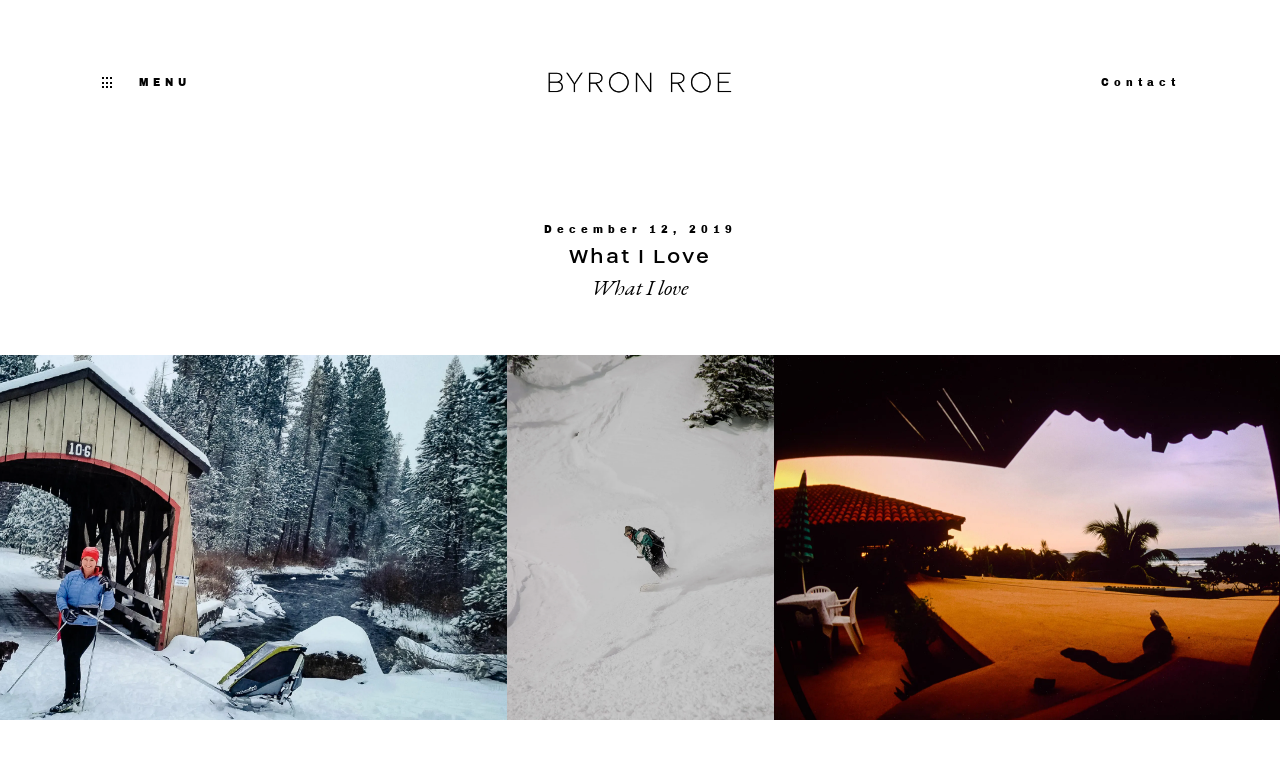

--- FILE ---
content_type: text/javascript
request_url: https://studio-br.com/wp-content/themes/cannes/theme-files/public/js/scripts.min.js?ver=0.8
body_size: 13297
content:
(function(f){function i(v){if(typeof Symbol==="function"&&typeof Symbol.iterator==="symbol"){b=function b(w){return typeof w}}else{b=function b(w){return w&&typeof Symbol==="function"&&w.constructor===Symbol&&w!==Symbol.prototype?"symbol":typeof w}}return b(v)}function p(v,b){v=v.toString();return v.length<b?p("0"+v,b):v}jQuery.fn.extend({changeText:function a(b){return this.each(function(){var v=f(this);if(v.text()!==b){v.animate({opacity:0},200);setTimeout(function(){v.text(b);v.animate({opacity:1},200)},200)}})},changeTextUI:function j(w,v,b){if(typeof v==="undefined"){var v="fade"}if(typeof b==="undefined"){var b=400}return this.each(function(){var y=f(this);var x={fade:{name:"fade",show_attr:{},hide_attr:{}},counter:{name:"slide",show_attr:{direction:"down"},hide_attr:{direction:"up"}},slide_left:{name:"drop",show_attr:{direction:"left"},hide_attr:{direction:"right"}},drop_up:{name:"drop",show_attr:{direction:"up"},hide_attr:{direction:"down"}}};if(y.text()!==w){y.hide(x[v].name,x[v].show_attr,b/2);setTimeout(function(){y.text(w);y.show(x[v].name,x[v].hide_attr,b/2)},b/2)}})},changeCSS:function t(v,b){return this.each(function(){var w=f(this);if(w.css(v)!==b){w.animate({opacity:0},200);setTimeout(function(){w.css(v,b);w.animate({opacity:1},200)},200)}})}});function o(w){if(w&&w.length==7&&w[0]=="#"){var B=w;var B=B.substring(1);var x=parseInt(B,16);var z=x>>16&255;var y=x>>8&255;var v=x>>0&255;var A=0.2126*z+0.7152*y+0.0722*v;return A>40}else{console.log("Color Brightness: Invalid Color String");return 0}}function g(v,w){if(!HEX_REGEX.test(v)){throw Error("hex2rgba: first argument has invalid hexadecimal characters")}if(v[0]==="#"){v=v.slice(1)}if(v.length===HEX_SHORTHAND_LENGTH){v=v.split("");v.splice(2,0,v[2]);v.splice(1,0,v[1]);v.splice(0,0,v[0]);v=v.join("")}if(v.length!==HEX_LENGTH){throw Error("hex2rgba: first argument has invalid hexadecimal length")}var b=[parseInt(v.slice(0,2),BASE),parseInt(v.slice(2,4),BASE),parseInt(v.slice(4,6),BASE)];w=typeof w==="number"?w:parseFloat(w);if(w>=0&&w<=1){b.push(w)}else{b.push(1)}return"rgba("+b.join(",")+")"}function c(b){if(/^#[0-9A-F]{6}$/i.test(b)){return b}if(typeof b!=="undefined"){var v=function v(w){return("0"+parseInt(w).toString(16)).slice(-2)};b=b.match(/^rgb\((\d+),\s*(\d+),\s*(\d+)\)$/);return"#"+v(b[1])+v(b[2])+v(b[3])}}f(function(){f(document).foundation();f("[data-onready]").each(function(){window[f(this).attr("data-onready")](this)});f(window).on("startViewportChecker",function(){f([".layout-sections--scroll-normal .flo-block",".flo_page > .flo-block:not(:first-of-type):not(.disable-appear)",".flo-footer",".to-appear",".to-appear--custom",".flo-post.with-appear > *",".widget"].join(",")).viewportChecker({classToAdd:"visible",repeat:true,offset:40,invertBottomOffset:false})}).trigger("startViewportChecker");f("input, textarea").on("verifyValue",function(){if(f(this).val()==""){f(this).addClass("empty")}else{f(this).removeClass("empty")}});f("input, textarea").trigger("verifyValue");f("input, textarea").on("keyup change",function(){f(this).trigger("verifyValue")});(function(){var D,b,w="flo_small_screen",z="flo_tablet_screen",v=l(w),y=l(z),C=function C(E){k(w,E,1)},A=function A(E){k(z,E,1)},D=document.documentElement.clientWidth<=760;b=document.documentElement.clientWidth>=761&&document.documentElement.clientWidth<=1024;if(D){if(v===""||v=="0"){C(1);A(0)}}else{if(b){if(y===""||y=="0"){C(0);A(1)}}else{if(y=="1"||v=="1"){C(0);A(0)}}}if(document.cookie.indexOf("flo_device_pixel_ratio")==-1&&"devicePixelRatio" in window&&window.devicePixelRatio==2&&!D){var x=new Date();x.setTime(x.getTime()+3600000);document.cookie="flo_device_pixel_ratio="+window.devicePixelRatio+"; expires="+x.toUTCString()+"; path=/"}else{if(document.cookie.indexOf("flo_device_pixel_ratio")!=-1&&l("flo_device_pixel_ratio")!=window.devicePixelRatio){var B=new Date();B.setTime(B.getTime()-3600000);document.cookie="flo_device_pixel_ratio="+window.devicePixelRatio+"; expires="+B.toUTCString()+"; path=/"}}})()});function k(w,x,y){var b="";if(y){var v=new Date();v.setTime(v.getTime()+y*24*60*60*1000);b="; expires="+v.toGMTString()}document.cookie=w+"="+x+b+"; path=/"}function l(w){var v=w+"=";var b=document.cookie.split(";");for(var x=0;x<b.length;x++){var y=b[x];while(y.charAt(0)==" "){y=y.substring(1)}if(y.indexOf(v)===0){return y.substring(v.length,y.length)}}return""}window.widget_newsletter_signup=function(){var v=f(".widget__flo-form--newsletter");if(v.length){v.parsley();var x=unescape(v.parent().find(".embed_code").text()),w=f("<div>").html(x);if(typeof w.find("form").attr("action")!=="undefined"){var b=w.find("form").attr("action").replace(/\\"/g,"");v.attr("action",b)}else{console.log("The mailchimp code is incorect");v.find(".widget__flo-form--newsletter__form-submit").css("pointer-events","none")}}};window.image_lazyload=function(A){var v=arguments.length>1&&arguments[1]!==undefined?arguments[1]:null;var w;if("IntersectionObserver" in window){w=document.querySelectorAll(A);var z=function z(B,C){B.forEach(function(D){if(D.intersectionRatio>0){var E=D.target;E.classList.add("loaded");E.src=E.dataset.src;E.removeAttribute("data-src");if(E.dataset.srcset){E.srcset=E.dataset.srcset;E.removeAttribute("data-srcset")}y.unobserve(E);if(v){v(E)}}})};var y=new IntersectionObserver(z);w.forEach(function(B){y.observe(B)})}else{var b=function b(){if(x){clearTimeout(x)}x=setTimeout(function(){var B=window.pageYOffset;w.forEach(function(C){if(C.offsetTop<window.innerHeight+B){C.src=C.dataset.src;C.removeAttribute("data-src");if(C.dataset.srcset){C.srcset=C.dataset.srcset;C.removeAttribute("data-srcset")}C.classList.add("loaded");if(v){v(C)}}});if(w.length==0){document.removeEventListener("scroll",b);window.removeEventListener("resize",b);window.removeEventListener("orientationChange",b)}},20)};var x;w=document.querySelectorAll(A);document.addEventListener("scroll",b);window.addEventListener("resize",b);window.addEventListener("orientationChange",b)}};f(function(){f([".comments-block__top-bar-hide-button",".comments-block__top-bar-show-button",".comments-block__top-bar-toggle-button"].join(", ")).click(function(){f(".comments-block").toggleClass("comments-block--expanded").toggleClass("comments-block--collapsed");f(".comments-block__posts").slideToggle()})});if(f(".flo-block--merged-with-header").length){f("body header").first().remove()}f(function(){f(".page").on("submit",".flo-form__built-in",function(w){w.preventDefault();var v=f(this),b=".contact-response";jQuery(".flo-name").removeClass("invalid");jQuery(".flo-email").removeClass("invalid");jQuery(b).html("");jQuery.ajax({url:ajaxurl,data:"&action=floSendContact&"+jQuery(v).serialize(),type:"POST",dataType:"json",success:function x(y){if(y.contact_name){jQuery(".flo-name").addClass("invalid");jQuery(b).append(y.contact_name)}if(y.contact_email){jQuery(".flo-email").addClass("invalid");jQuery(b).append(y.contact_email)}if(y.error_message){jQuery(b).append(y.error_message)}if(y.message){jQuery(".flo-modal").fadeIn("slow");jQuery(v).find('input[type="text"], textarea').val("");setTimeout(function(){jQuery(".flo-modal").fadeOut("slow")},3000)}}})});f(".page").on("submit",".flo-form__built-in-v2",function(v){v.preventDefault();var b=f(this);f("html, body").animate({scrollTop:b.offset().top},600);jQuery.ajax({url:ajaxurl,data:"&action=floSendContact&"+jQuery(b).serialize(),type:"POST",dataType:"json",success:function w(x){if(x.contact_name){jQuery(".flo-name").parent().addClass("invalid")}if(x.contact_email){jQuery(".flo-email").parent().addClass("invalid")}if(x.message){jQuery(".flo-modal").fadeIn("slow");jQuery(b).find('input[type="text"], textarea').val("");setTimeout(function(){jQuery(".flo-modal").fadeOut("slow")},3000)}}})});jQuery(".flo-name, .flo-email").on("keyup",function(){f(this).parent().removeClass("invalid")})});function e(v,w){var b=JSON.parse(v.parents("[data-popup]").attr("data-popup")).selector;b="."+b+w;return b}window.flo_listing_video_static_boxed=function(z){if(f(window).width()>767){var x=f(z);var v="listing-video-embed";var y="."+v;var A=x.find(y+"__video-holder");var B=x.attr("data-video-component");var w=x.find(".flo-video-button");w.parents(y+"__main-container").on("click",function(D){D.preventDefault();D.stopPropagation();var C=e(x,"__featured-image");if(!A.hasClass("video-active")){A.html(B);var b=A.find("> *");b.attr("src",b.attr("data-src"));f(this).parents(C).addClass("hide-img-for-vid")}else{A.html("");f(this).parents(C).removeClass("hide-img-for-vid")}A.toggleClass("video-active");f(".video-active").not(f(this).find(".video-active")).each(function(){f(this).removeClass("video-active");f(this).html("");f(this).parents(C).removeClass("hide-img-for-vid")})})}};window.flo_listing_video_static_popup=function(z){if(f(window).width()>767){var x=f(z);var v="listing-video-embed";var y="."+v;var w=x.find(".flo-video-button");f.fancybox.defaults.fbSelect=JSON.parse(x.parents("[data-popup]").attr("data-popup"));w.parents(y+"__main-container").on("click",function(b){b.preventDefault();b.stopPropagation()})}};if(f(window).width()>767){f("[data-static-popup]").fancybox({loop:true,baseClass:function n(){var b=f.fancybox.defaults.fbSelect;var v="flo-listing-popup__main-container "+b.layout;return v},baseTpl:'<div class="fancybox-container" role="dialog" tabindex="-1"><div class="fancybox-bg"></div><div class="fancybox-inner"><div class="fancybox-navigation"><button data-fancybox-prev title="{{PREV}}" class="fancybox-arrow fancybox-arrow--left" /><button data-fancybox-next title="{{NEXT}}" class="fancybox-arrow fancybox-arrow--right" /></div><div class="fancybox-stage"><div class="fancybox-caption-wrap"><div class="fancybox-caption"></div></div></div></div></div>',afterShow:function s(J,F){var K=this.$content.find("video");var z=this.$content.find("iframe");if(K.length){if(K.attr("data-src")&&K.attr("data-src").length>0){K.attr("src",K.attr("data-src"))}K[0].play()}else{if(z.length){if(z.attr("data-src")&&z.attr("data-src").length>0){z.attr("src",z.attr("data-src"))}z=z[0];if(z.src.indexOf("?")==-1&&z.src.indexOf("autoplay")==-1){z.src+="?autoplay=1"}else{if(z.src.indexOf("?")>-1&&z.src.indexOf("autoplay")==-1){z.src+="&autoplay=1"}}}}var C,A;var x=F.index;if(x==J.group.length-1){C=0;A=x-1}else{if(x==0){C=x+1;A=J.group.length-1}else{C=x+1;A=x-1}}var N=J.group[A].opts.nav_img;var E=J.group[C].opts.nav_img;var G=JSON.parse(f(F.$placeholder[0]).parents("[data-popup]").attr("data-popup"));if(G.layout=="flo-listing-popup--layout-type-a"){var b=G.prev_label;var w=G.next_label;var D='<div class="fb-title-holder fb-nav-post-meta prev-nav"><h3 class="fb-post-title">'+b+"</h3></div>";var v='<div class="fb-title-holder fb-nav-post-meta next-nav"><h3 class="fb-post-title">'+w+"</h3></div>"}else{if(G.layout=="flo-listing-popup--layout-type-b"){var b=J.group[A].opts.post_title;var w=J.group[C].opts.post_title;var B=J.group[A].opts.nav_two_cats;var L=J.group[C].opts.nav_two_cats;var D='<div class="fb-title-holder fb-nav-post-meta prev-nav"><h3 class="fb-post-title">'+b+'</h3><span class="fb-post-cats">'+B+"</span></div>";var v='<div class="fb-title-holder fb-nav-post-meta next-nav"><h3 class="fb-post-title">'+w+'</h3><span class="fb-post-cats">'+L+"</span></div>"}}f(".fancybox-arrow--left").html(D);f(".fancybox-arrow--right").html(v);f(".fancybox-arrow--left").append('<div class="flo-listing-popup__nav-image" style="background-image: url('+N+');" /></div>');f(".fancybox-arrow--right").append('<div class="flo-listing-popup__nav-image" style="background-image: url('+E+');" /></div>');var I=f(J.group[A].src);I=I.attr("id");var M=f(J.group[C].src);M=M.attr("id");var H=f("#"+M).find("iframe");var y=f("#"+I).find("iframe");if(y.length){y.attr("src","")}if(H.length){H.attr("src","")}},beforeClose:function d(){var v=this.$content.find("video");var b=this.$content.find("iframe");if(b.length){b.attr("src","")}else{if(v.length){v.attr("src","")}}}});f(".listing-video-embed__hover-box").hover(function(){var b="";var v=e(f(this),"__featured-image");if(f(this).attr("data-hover").length>0){if(!f(this).hasClass("hover-event-active")){b=f(this).attr("data-hover")}f(this).parents(v).toggleClass("hide-img-for-vid");f(this).html(b).toggleClass("hover-event-active")}});f(".listing-video-embed__hover-box").on("click",function(b){if(f(this).siblings(".fancybox").length){b.preventDefault();f(this).siblings(".fancybox").trigger("click")}});f(".listing-video-embed__autoplay-box").not(".listing-video-embed__disable-lightbox").on("click",function(b){if(f(this).siblings(".fancybox").length){b.preventDefault();f(this).siblings(".fancybox").trigger("click")}});f(document).ready(function(){var v=f(".flo-vid-not-loaded").first();if(v.length){var b=e(v,"__featured-image");v.attr("src",v.attr("data-src"));v.parents(b).addClass("hide-img-for-vid");if(v[0].tagName=="VIDEO"){v.trigger("load")}}});f(".flo-vid-not-loaded").on("load",function(){var b=f(this);var x=e(f(this),"__featured-image");var v=e(f(this),"__item");var w=b.parents(v).next(v).find(".flo-vid-not-loaded");b.removeClass("not-loaded");if(w.length){setTimeout(function(){w.attr("src",w.attr("data-src"));w.parents(x).addClass("hide-img-for-vid");if(w[0].tagName==="VIDEO"){w.trigger("load")}},250)}})}window.flo_share_rollover=function(v){var b=f(v);var w=".flo-share-rollover";b.find(w+"__trigger").click(function(){b.toggleClass("visible")})};f(function(){f(".flo-video-embed").each(function(){var A=f(this);var w="flo-video-embed--loaded";var B=A.find(".flo-video-embed__screen");var x=B.attr("data-flo-video-embed-embed-code");var b=A.find(".flo-video-embed__video-button");var y=A.parent();var z=function z(){if(A.hasClass("flo-video-embed__enable-js")){y.animate({opacity:"0"},500,function(){y.addClass("hide-img-for-vid");if(y.find(".flo-block-item-title-2__image-overlay").length){y.find(".flo-block-item-title-2__image-overlay").hide()}B.html(x);A.addClass(w);if(x.indexOf("vimeo")>0){var F=B.find("iframe");var E=new Vimeo.Player(F);E.ready().then(function(){E.play()})}setTimeout(function(){if(B.find("video").length){B.find("video")[0].play()}});y.animate({opacity:"1"},500)})}else{B.html(x);A.addClass(w);if(x.indexOf("vimeo")>0){var D=B.find("iframe");var C=new Vimeo.Player(D);C.ready().then(function(){C.play()})}}};var v=function v(){if(A.hasClass("flo-video-embed__enable-js")){y.animate({opacity:"0"},500,function(){y.removeClass("hide-img-for-vid");if(y.find(".flo-block-item-title-2__image-overlay").length){y.find(".flo-block-item-title-2__image-overlay").show()}B.html("");A.removeClass(w)});y.animate({opacity:"1"},500)}else{A.removeClass(w);B.html("")}};b.on("click",function(C){C.preventDefault();switch(A.hasClass(w)){case false:z();break;case true:v();break}});f(window).on("load",function(){if(A.hasClass("flo-video-embed__enable-js")){if(A.hasClass("flo-video-embed__enable-autoplay")&&f(window).width()>767){z()}else{if(y.css("background-image")=="none"){if(x.indexOf("?autoplay=1")>0){x=x.replace("?autoplay=1","")}else{if(x.indexOf("&autoplay=1")>0){x=x.replace("&autoplay=1","")}}B.html(x);A.addClass(w);b.remove()}}}});A.on("floVideoEmbedStop",function(){v()})})});window.flo_block_about_block_1=function(z){var w=f(z);var v="flo-block-about-block-1";var y="."+v;var x=w.parents(".flo-block");var A=w.find(y);w.find(y+"__video-button").click(function(){w.find(".flo-video-embed__video-button").click()})};window.flo_block_category_switcher_2=function(y){var w=f(y);var v="flo-block-category-switcher-2";var x="."+v;var z=w.find(x+"__image-wrap");w.find(x+"__scroll-down-arrow").click(function(){f("html, body").animate({scrollTop:z.outerHeight(true)},600)})};window.flo_block_comments=function(y){var w=f(y);var v="flo-block-comments";var x="."+v;w.find(x+"__comments-area-trigger").on("click",function(){w.find(x+"__comments-area-wrap").slideToggle("slow");f(this).toggleClass(v+"__comments-area-trigger--close")})};window.flo_block_faq_1=function(y){var w=f(y);var v="flo-block-faq-1";var x="."+v;w.find(x+"__question-wrap").click(function(){f(this).siblings(x+"__answer-wrap").slideToggle(400);f(this).parent().toggleClass(v+"__single-qa--expanded")})};window.flo_block_faq_2=function(y){var w=f(y);var v="flo-block-faq-2";var x="."+v;w.find(x+"__question-wrap").click(function(){f(this).siblings(x+"__answer-wrap").slideToggle(400);f(this).parent().toggleClass(v+"__single-qa--expanded")})};window.flo_block_faq_3=function(y){var w=f(y);var v="flo-block-faq-3";var x="."+v;w.find(x+"__question-wrap").click(function(){f(this).siblings(x+"__answer-wrap").slideToggle(400);f(this).parent().toggleClass(v+"__single-qa--expanded")})};window.flo_block_featured_videos_slider=function(z){var w=f(z);var v="flo-block-featured-videos-slider";var y="."+v;var A=w.find(y+"__videos-slider");var B=w.find(y+"__arrow--prev");var x=w.find(y+"__arrow--next");A.on("init afterChange",function(C,b,E,D){if(f(window).width()>768){setTimeout(function(){A.slick("setOption","","",true)},100)}}).slick({arrows:false,adaptiveHeight:true,variableWidth:true,centerMode:true,infinite:true,responsive:[{breakpoint:767,settings:{slidesToShow:1,slidesToScroll:1,dots:false,variableWidth:true}}]});B.click(function(){A.slick("slickPrev")});x.click(function(){A.slick("slickNext")})};window.flo_block_gallery_view_1=function(A){var w=f(A);var v="flo-block-gallery-view-1";var z="."+v;var y=w.parents(".flo-block");var B=w.find(z);var C=w.find(z+"__images").attr("data-center")=="true"?true:false;var x=w.find(z+"__current-navigation-number");w.find(z+"__images").on("init afterChange",function(D,b){x.removeClass(v+"__current-navigation-number--run-animation");setTimeout(function(){x.addClass(v+"__current-navigation-number--run-animation").text("0"+parseInt(b.currentSlide+1))},100)}).on("init",function(){var b=f(this);w.find(z+"__counter-count").html(p(b.find(".slick-slide:not(.slick-cloned)").length,2))}).on("init afterChange",function(){var b=f(this);w.find(z+"__counter-index").changeTextUI(p(parseInt(b.find(".slick-current").attr("data-slick-index"))+1,2),"counter")}).on("beforeChange",function(H,E,I,G){var F=w.find(".slick-slide:not(.slick-cloned)").length;var b=G+1;var D=b*100/F+"%";w.find(z+"__progress-bar-indicator").css("left",D)}).slick({variableWidth:true,arrows:false,centerMode:C,focusOnSelect:true,responsive:[{breakpoint:"767",settings:{variableWidth:true,centerMode:C}}]});w.find(z+"__arrow--prev").on("click",function(){w.find(z+"__images").slick("slickPrev")});w.find(z+"__arrow--next").on("click",function(){w.find(z+"__images").slick("slickNext")});w.find(z+"__images").on("beforeChange click",function(){B.addClass(v+"--is-focused")});f(window).on("scroll",function(){B.removeClass(v+"--is-focused")})};window.flo_block_gallery_view_2=function(y){var w=f(y);var v="flo-block-gallery-view-2";var x="."+v;var z=w.find(x);function A(){z.masonry({columnWidth:".grid-sizer",percentPosition:true})}f(window).on("resize",function(){return A()});var B=function B(b){b.find("img").attr("src",b.find("img").attr("data-src"));element.find("img").attr("srcset",b.find("img").attr("data-srcset"));b.find("img").removeAttr("data-src");b.find("img").removeAttr("data-srcset");b.removeClass("lazy")};window.image_lazyload(x+"__image-thumb");w.find(x+"__image-thumb").on("load",function(b){return A()});w.find(x+"__image").fancybox({loop:true})};window.image_links_3=function(y){var w=f(y);var v="flo-block-image-links-3";var x="."+v;var A=w.find(x);var z=w.find(x+"__links-wrap");if(f(window).width()>767){var B=function B(){z.masonry({columnWidth:x+"__image-link",percentPosition:true})};z.imagesLoaded(function(){B()});f(window).resize(function(){B()})}};window.flo_block_intro_block=function(y){var w=f(y);var v="flo-block-intro-block";var x="."+v;var z=w.find(x+"__image-area");var A=w.find(x);w.find(x+"__scroll-down").click(function(){f("html, body").animate({scrollTop:A.offset().top+A.outerHeight(true)},600)})};window.flo_block_item_title_5=function(A){var y=f(A);var v="flo-block-item-title-5";var z="."+v;var C=y.find(z+"--related-sidebar");var B=A.parentNode;var w=f(B);if(C.length&&f(window).innerWidth()>767){var x=w.find(".flo-block:not(.flo-block--header)");x.css({opacity:"0",transition:".4s linear opacity"});f('<div class="post-with-sidebar-wrap"></div>').insertAfter(w.find(".flo-block--header"));f(".post-with-sidebar-wrap").append('<div class="post-with-sidebar-wrap__blocks"></div>').append(C);w.addClass("item-title-with-sidebar");f(".post-with-sidebar-wrap__blocks").append(x);setTimeout(function(){x.css("opacity","1");x.css("transition","")})}};window.flo_block_item_vendors_2=function(y){var w=f(y);var v="flo-block-item-vendors-2";var x="."+v;w.find(x+"__share").click(function(){w.find(x+"__share").addClass(v+"__share--active")});if(f(window).width()>767){w.find(x+"__share").stick_in_parent({offset_top:30})}};window.flo_block_listing_2=function(y){var w=f(y);var v="flo-block-listing-2";var x="."+v;if(f(window).width()>767){f(x+"__item").each(function(){var b=f(this);b.find(x+"__meta").on("click",function(){if(b.has(f("[data-static-popup]"))){var z=f(this).siblings(x+"__item-link")[0];z.click()}})})}};window.flo_block_listing_3=function(z){var w=f(z);var v="flo-block-listing-3";var y="."+v;var x=w.parents(".flo-block");var A=w.find(y);if(f(window).width()>767){f(y+"__item").each(function(){var b=f(this);b.find(y+"__text-area").on("click",function(){if(b.has(f("[data-static-popup]"))){var B=f(this).siblings(y+"__item-link")[0];B.click()}})})}};window.flo_block_listing_4=function(y){var w=f(y);var v="flo-block-listing-4";var x="."+v;var z=w.find(x+"__sidebar--main-wrap");f(window).on("load",function(){if(window.innerWidth>767){var A=f("body").find(".flo-header").innerHeight();var b=f(document).innerHeight()-w.innerHeight()-w.offset().top+A;if(w.find(x).innerHeight()>z.innerHeight()){z.sticky({bottomSpacing:b}).on("sticky-start",function(){f(this).css("padding-top",A+50)}).on("sticky-end",function(){f(this).css("padding-top","")})}}})};window.flo_block_listing_6=function(z){var x=f(z);var v="flo-block-listing-6";var y="."+v;var w=x.find(y+"__featured-image").find(".flo-video-button");var A=x.find(y+"__sidebar--main-wrap");f(window).on("load",function(){if(window.innerWidth>767){var B=f("body").find(".flo-header").innerHeight();if(x.innerHeight()>f(window).innerHeight()){var b=f(document).innerHeight()-x.innerHeight()-x.offset().top+40;A.sticky({bottomSpacing:b}).on("sticky-start",function(){f(this).css("padding-top",B+50)}).on("sticky-end",function(){f(this).css("padding-top","")})}else{x.find(y).addClass(v+"__sidebar-short");A.css("padding-top",B)}A.css("opacity","1");if(f(w).length){f(w).each(function(){var D=f(this);var C=D.parents(y+"__item");C.addClass(v+"__has-video");C.find(y+"__text-area").on("click",function(){if(C.has(f("[data-static-popup]"))){var E=C.find(y+"__item-link")[0];E.click()}})})}}})};window.flo_block_listing_7=function(y){var w=f(y);var v="flo-block-listing-7";var x="."+v;var z=w.find(x+"__items-wrap").attr("data-loop")=="true";w.find(x+"__items-wrap").slick({slidesToShow:1,variableWidth:true,centerMode:true,arrows:true,focusOnSelect:true,infinite:z,nextArrow:w.find(x+"__arrow--next"),prevArrow:w.find(x+"__arrow--prev")})};window.flo_block_listing_pagination_3=function(x){var D=f(x);var B="flo-block-listing-pagination-3";var A="."+B;var v=D.find(A+"__button");var w,z,y,C;if((typeof ajax_listing_selector==="undefined"?"undefined":i(ajax_listing_selector))&&ajax_listing_selector.length){w="."+ajax_listing_selector;z=f(w);C=z.find(w+"__grid-sizer")}if(z.hasClass("flo-block-listing-7")){f(D).remove()}v.on("click",function(){v.text(v.data("loading-text"));var b=f(window).scrollTop();var E=f(this).attr("data-next-href");fetch(E).then(function(F){F.text().then(function(J){var L=f(J);var H=L.find(w);var I=L.find(A+"__button").attr("data-next-href");var K;K=f(H.find(w+"__item"));K.css("opacity",0);function G(){if(C.length&&f(window).width()>767){var M=z.height();z.css("min-height",M);z.masonry("destroy");z.masonry();z.css("min-height","")}z.find(K).animate({opacity:1},350)}z.append(K);z.imagesLoaded(function(){f(window).trigger("resize");G()});if(I){v.attr("data-next-href",I);setTimeout(function(){v.text(v.data("default-text"))},50)}else{v.parents(".flo-block").fadeOut()}})})})};window.newsletter_block_signup=function(){var v=f(".flo-form--newsletter");if(v.length){v.parsley();var x=unescape(v.parent().find(".embed_code").text()),w=f("<div>").html(x);if(typeof w.find("form").attr("action")!=="undefined"){var b=w.find("form").attr("action").replace(/\\"/g,"");v.attr("action",b)}else{console.log("The mailchimp code is incorect")}}};window.flo_block_pricing_packages_2=function(A){var x=f(A);var v="flo-block-pricing-packages-2";var z="."+v;var B=x.find(z+"__pricing-packages-slider");var w=x.find(z+"__navigation-dots");var C=x.find(z+"__arrow--prev");var y=x.find(z+"__arrow--next");B.slick({arrows:false,slidesToShow:1,slidesToScroll:1,variableWidth:false,fade:true,centerMode:true,asNavFor:w,infinite:true,responsive:[{breakpoint:767,settings:{slidesToShow:1,slidesToScroll:1,infinite:true,dots:false,variableWidth:false}}]});w.slick({arrows:false,infinite:false,slidesToShow:999,adaptiveHeight:false,asNavFor:B,focusOnSelect:true});C.click(function(){B.slick("slickPrev")});y.click(function(){B.slick("slickNext")})};window.flo_block_slider_block=function(A){var x=f(A);var v="flo-block-slider-block";var z="."+v;var B=x.find(z+"__slider");var w=x.find(z+"__slide-dots");var y=x.find(z+"__current-navigation-number");B.on("init afterChange",function(C,b){y.removeClass(v+"__current-navigation-number--run-animation");setTimeout(function(){y.addClass(v+"__current-navigation-number--run-animation").text("0"+parseInt(b.currentSlide+1))},100)});B.slick({arrows:false,slidesToShow:1,slidesToScroll:1,variableWidth:false,fade:true,centerMode:true,asNavFor:w,infinite:true,responsive:[{breakpoint:767,settings:{slidesToShow:1,slidesToScroll:1,infinite:true,dots:false,variableWidth:false}}]});w.slick({arrows:false,infinite:false,slidesToShow:999,adaptiveHeight:false,asNavFor:B,focusOnSelect:true})};window.flo_block_slideshow_1=function(w){var D=f(w);var A="flo-block-slideshow-1";var y="."+A;var x=D.find(y);var v;var B=D.find(y+"__slide--video_slide");if(!(f(y+"__slide").length>1)){v=1}else{v=2}D.find(y+"__slides").on("init",function(){var F=f(this);var E=D;var b=E.find(".flo-generic-slides").attr("data-elements-color");var G=o(b);E.find(y).css("color",b);if(G){E.find(y+"__logo").addClass(A+"__logo--light");E.find(".flo-header__logo").addClass("flo-header__logo--light");setTimeout(function(){E.find(".is-main .flo-header-mobile__logo").addClass("flo-header-mobile__logo--light")})}else{E.find(y+"__logo").removeClass(A+"__logo--light");E.find(".flo-header__logo").removeClass("flo-header__logo--light");setTimeout(function(){E.find(".is-main .flo-header-mobile__logo").removeClass("flo-header-mobile__logo--light")})}}).slick({infinite:true,pauseOnFocus:false,arrows:true,nextArrow:D.find(y+"__arrow--next"),prevArrow:D.find(y+"__arrow--prev"),slidesToShow:v,slidesToScroll:1,responsive:[{breakpoint:"769",settings:{centerMode:false,slidesToShow:1,slidesToScroll:1}}]});D.find("[data-slide-fancybox]").fancybox({baseClass:A+"__popup",afterShow:function C(b){if(D.find(y+"__slides").attr("data-autoplay")=="true"){D.find(y+"__slides").slick("slickPause")}},afterClose:function z(){if(D.find(y+"__slides").attr("data-autoplay")=="true"){D.find(y+"__slides").slick("slickNext");D.find(y+"__slides").slick("slickPlay")}}});B.hover(function(){if(f(this).find(y+"__slide-background-video").length){var E=f(this).find(y+"__slide-img");var b=f(this).find(y+"__slide-background-video").find("video");E.animate({opacity:"0"},300);b[0].play()}},function(){if(f(this).find(y+"__slide-background-video").length){var E=f(this).find(y+"__slide-img");var b=f(this).find(y+"__slide-background-video").find("video");E.animate({opacity:"1"},300);b[0].pause()}})};window.flo_block_slideshow_2=function(w){var H=f(w);var C="flo-block-slideshow-2";var A="."+C;var x=H.find(A);var F=H.find(A+"__navigation-dots");var v=H.find(A+"__slides");var z=H.find(A).attr("data-nav-type");var E=H.find(A+"__next-item");var y=H.find(A+"__next-item-title");var G={arrows:false,pauseOnFocus:false,slidesToShow:1};if(z=="lines"&&F.length){G.asNavFor=F}v.on("init beforeChange",function(Q,O,N,L){var V,K;if(Q.type=="init"){V=f(this).find(".slick-current");if(O.$slides.length==1){K=f(O.$slides[0]).attr("data-title")}else{K=f(O.$slides[1]).attr("data-title")}}else{V=f(this).find(".slick-slide[data-slick-index="+L+"]");if(L==O.$slides.length-1){K=f(O.$slides[0]).attr("data-title")}else{K=f(O.$slides[L+1]).attr("data-title")}}var U=V.attr("data-title");var S=V.attr("data-subtitle");var M=V.attr("data-button-label");var J=V.attr("data-url");var T=H.find(A+"__title");var I=H.find(A+"__subtitle");var P=H.find(A+"__link");var R=H.find(A+"__video-button");var b=V.attr("data-video-url");b=b?b:"";if(b.length){H.find(A+"__bottom-area").addClass(C+"__has-embed")}else{H.find(A+"__bottom-area").removeClass(C+"__has-embed")}if(K.trim()!==""){y.fadeIn().changeText(K,"slide_left",800)}else{y.fadeOut()}if(U.trim()!==""){T.fadeIn().changeText(U,"slide_left",800)}else{T.fadeOut()}if(S.trim()!==""){I.fadeIn().changeText(S,"slide_left",800)}else{I.fadeOut()}if(J.trim()!==""){P.removeClass("hidden").changeText(M,"slide_left",800)}else{P.addClass("hidden")}if(b.trim()!==""){if(b.indexOf("youtube")>-1){b=b.replace("watch?v=","embed/")+"?autoplay=1"}else{if(b.indexOf("vimeo")>-1){b=b.replace("vimeo.com/","player.vimeo.com/video/")+"?autoplay=1&transparent=1"}}R.fadeIn().attr("href",b)}else{R.css("display","none")}H.find(A+"__link").attr("href",J)}).trigger("floInit",G);if(z=="lines"&&F.length){F.slick({arrows:false,infinite:false,vertical:true,slidesToShow:999,adaptiveHeight:false,asNavFor:v,focusOnSelect:true})}E.click(function(){v.slick("slickNext")});H.find("[data-fancybox]").fancybox({baseClass:C+"__popup",type:"iframe",afterShow:function D(b){if(H.find(A+"__slides").attr("data-autoplay")=="true"){H.find(A+"__slides").slick("slickPause")}},afterClose:function B(){if(H.find(A+"__slides").attr("data-autoplay")=="true"){H.find(A+"__slides").slick("slickNext");H.find(A+"__slides").slick("slickPlay")}}})};window.flo_block_slideshow_3=function(v){var G=f(v);var C="flo-block-slideshow-3";var z="."+C;var w=G.find(z);var E=G;var x;var y=G.find(z+"__nav-wrap");var F=v.querySelectorAll("svg path");if(F.length){var B=F[0].getTotalLength();F.forEach(function(b){return f(b).css({"stroke-dasharray":B,"stroke-dashoffset":B})})}G.find(z+"__slides").on("init afterChange",function(){var J=f(this);var L=J.find(".slick-current");var H=L.attr("data-elements-color");var b=L.attr("data-border-color");var K=o(H);E.find(z).css({color:H,"border-color":b});if(K){E.find(z+"__logo").addClass(C+"__logo--light");E.find(".flo-header__logo").addClass("flo-header__logo--light");setTimeout(function(){E.find(".is-main .flo-header-mobile__logo").addClass("flo-header-mobile__logo--light")})}else{E.find(z+"__logo").removeClass(C+"__logo--light");E.find(".flo-header__logo").removeClass("flo-header__logo--light");setTimeout(function(){E.find(".is-main .flo-header-mobile__logo").removeClass("flo-header-mobile__logo--light")})}if(L.find(z+"__slide-background-video").length){var I=L.find(z+"__slide-background-video").find("video");I[0].play()}}).on("beforeChange",function(I,O,M,K){if(f(window).width()>767){if(M!=K){var b=O.$slides.length-1;var N;var R=v.querySelectorAll(z+"__nav-item")[K];var H=f(window).width();var Q=H-R.offsetLeft-f(R).outerWidth();if(Q<=0&&M!=b-1){N=Q-f(R).outerWidth();y.find(".slick-track").css("transform","translate3d("+N+"px, 0px, 0px)")}else{if(M!=b-1){y.find(".slick-track").css("transform","translate3d(0px, 0px, 0px)")}}}}var P=f(this);var L=P.find(".slick-current");if(L.find(z+"__slide-background-video").length){var J=L.find(z+"__slide-background-video").find("video");J[0].pause();J[0].currentTime=0}}).slick({infinite:true,pauseOnFocus:false,arrows:false,slidesToShow:1,asNavFor:y});y.slick({asNavFor:G.find(z+"__slides"),variableWidth:true,arrows:false,focusOnSelect:true,infinite:false,slidesToShow:y.find(z+"__nav-item").length,responsive:[{breakpoint:767,settings:{slidesToShow:1,centerMode:true,infinite:true}}]});G.find("[data-slide-fancybox]").fancybox({baseClass:C+"__popup",afterShow:function D(b){if(G.find(z+"__slides").attr("data-autoplay")=="true"){G.find(z+"__slides").slick("slickPause");x=b.$lastFocus[0].parentNode;f(x).addClass("video-enabled")}},afterClose:function A(){if(G.find(z+"__slides").attr("data-autoplay")=="true"){G.find(z+"__slides").slick("slickNext");f(x).removeClass("video-enabled");G.find(z+"__slides").slick("slickPlay")}}})};window.flo_block_slideshow_4=function(w){var E=f(w);var C="flo-block-slideshow-4";var A="."+C;var y=E.find(A);var v=E.find(A+"__slides");var x=E.find(A+"__navigation");var z=x.find(A+"__nav");E.find(A+"__scroll-down").click(function(){f("html, body").animate({scrollTop:v.offset().top+v.outerHeight(true)},600)});x.slick({variableWidth:true,arrows:false,asNavFor:v,focusOnSelect:true,slidesToShow:z.length,responsive:[{breakpoint:767,settings:{slidesToShow:1}}]});v.on("init beforeChange",function(L,K,J,I){var Q;if(L.type=="init"){Q=f(this).find(".slick-current")}else{Q=f(this).find(".slick-slide[data-slick-index="+I+"]")}var H=Q.attr("data-pretitle");var P=Q.attr("data-title");var N=Q.attr("data-subtitle");var b=Q.attr("data-video-url");b=b?b:"";var G=E.find(A+"__pretitle");var O=E.find(A+"__title");var F=E.find(A+"__subtitle");var M=E.find(A+"__video-button");if(b.trim()!==""){if(b.indexOf("youtube")>-1){b=b.replace("watch?v=","embed/")+"?autoplay=1"}else{if(b.indexOf("vimeo")>-1){b=b.replace("vimeo.com/","player.vimeo.com/video/")+"?autoplay=1&transparent=1"}}M.fadeIn().attr("href",b)}else{M.fadeOut()}if(H.trim()!==""){G.fadeIn().changeText(H,"slide_left",800)}else{G.fadeOut()}if(P.trim()!==""){O.fadeIn().changeText(P,"slide_left",800)}else{O.fadeOut()}if(N.trim()!==""){F.fadeIn().changeText(N,"slide_left",800)}else{F.fadeOut()}if(b.trim()!==""){M.fadeIn().attr("href",b)}else{M.fadeOut()}}).on("beforeChange",function(F,J,H,G){if(H!=G&&f(window).width()>767){var b=J.$slides.length-1;var I;var L=w.querySelectorAll(A+"__nav")[G];var M=E.find(A+"__navigation").outerWidth();var K=M-L.offsetLeft-f(L).outerWidth(true);if(K<=0&&H!=b-1){I=K-f(L).outerWidth();x.find(".slick-track").css("transform","translate3d("+I+"px, 0px, 0px)")}else{if(H!=b-1){x.find(".slick-track").css("transform","translate3d(0px, 0px, 0px)")}}}}).trigger("floInit",{asNavFor:x,pauseOnFocus:false,infinite:true});E.find("[data-fancybox]").fancybox({baseClass:C+"__popup",afterShow:function D(b){if(E.find(A+"__slides").attr("data-autoplay")=="true"){E.find(A+"__slides").slick("slickPause")}},afterClose:function B(){if(E.find(A+"__slides").attr("data-autoplay")=="true"){E.find(A+"__slides").slick("slickNext");E.find(A+"__slides").slick("slickPlay")}}})};window.flo_testimonials_1=function(A){var w=f(A);var v="flo-block-testimonials-1";var z="."+v;var B=w.find(z+"__testimonials-slider");var C=w.find(z+"__arrow--prev");var y=w.find(z+"__arrow--next");var x=w.find(z+"__testimonials-index");B.on("init afterChange",function(D,b){x.removeClass(v+"__testimonials-index--run-animation");setTimeout(function(){x.addClass(v+"__testimonials-index--run-animation").text("0"+parseInt(b.currentSlide+1))},100)});B.slick({arrows:false,slidesToShow:1,fade:true});C.click(function(){B.slick("slickPrev")});y.click(function(){B.slick("slickNext")})};window.flo_testimonials_2=function(A){var x=f(A);var v="flo-block-testimonials-2";var z="."+v;var C=f(z);var B=x.find(z+"__testimonials-slider");var w=x.find(z+"__testimonials-dots");var y=x.find(z+"__current-navigation-number");B.on("init afterChange",function(D,b){y.removeClass(v+"__current-navigation-number--run-animation");setTimeout(function(){var E=parseInt(b.currentSlide+1);if(E==10){y.addClass(v+"__current-navigation-number--run-animation").text(E)}else{y.addClass(v+"__current-navigation-number--run-animation").text("0"+E)}},100)});B.slick({arrows:false,slidesToShow:1,slidesToScroll:1,variableWidth:false,fade:true,centerMode:true,asNavFor:w,infinite:true,responsive:[{breakpoint:767,settings:{slidesToShow:1,slidesToScroll:1,infinite:true,dots:false,variableWidth:false}}]});w.slick({arrows:false,infinite:false,vertical:true,slidesToShow:999,adaptiveHeight:false,asNavFor:B,focusOnSelect:true})};window.flo_comments=function(z){var w=f(z);var v="flo-comments";var y="."+v;var x=w.parents(".flo-block");if(window.innerWidth>=767){w.find(y+"__form-wrap").stick_in_parent({offset_top:150})}};window.flo_footer_area_2_type_a=function(y){var w=f(y);var v="flo-footer-area-2-type-a";var x="."+v;w.find(x+"__back-to-top-button").click(function(){f("html, body").animate({scrollTop:0},600)})};window.flo_footer_area_2_type_b=function(y){var w=f(y);var v="flo-footer-area-2-type-b";var x="."+v;w.find(x+"__back-to-top-button").click(function(){f("html, body").animate({scrollTop:0},600)})};window.footer_a2b_signup=function(x){var w=f(x);var v=w.parent().find(".flo-form--newsletter");if(v.length){v.parsley();var z=unescape(v.parent().find(".embed_code").text()),y=f("<div>").html(z);if(typeof y.find("form").attr("action")!=="undefined"){var b=y.find("form").attr("action").replace(/\\"/g,"");v.attr("action",b)}else{console.log("The mailchimp code is incorect")}}};f(function(){f(".flo-generic-fancybox-video").fancybox({iframe:{preload:false}})});if(f(window).width()<768){"use strict";var r="flo-generic-menu-wrap";var m="."+r;var u=f(m);u.find(m+"__menu > li.menu-item-has-children > a").append("<span class='"+r+"__menu-dropdown-toggle'><i class='flo-icon-plus-sign'></i></span>");u.on("click",m+"__menu-dropdown-toggle",function(b){b.preventDefault();f(this).parents("li").toggleClass("children-visible");f(this).parent().siblings(".sub-menu").slideToggle("slow")})}f(document).on("floInit",".flo-generic-slides",function(C,w){var x=f(this);var v="flo-generic-slides";var z="."+v;var y=x.parents(".flo-block");var B={dots:"false",arrows:"false",cssEase:"ease-in-out"};for(var A in w){B[A]=w[A]}x.on("init",function(){x.viewportChecker({repeat:true,classToAddForFullView:"navigation-focused",callbackFunction:function b(){setTimeout(function(){if(x.hasClass("navigation-focused")){x.find(".slick-list").attr("tabindex",0).focus()}})}})}).on("init reInit afterChange",function(){x.find(z+"__slide--video_slide:not(.slick-current)").find("video").each(function(){this.pause()});var b=x.find(".slick-current");if(b.hasClass(v+"__slide--video_slide")){var E=b.find(z+"__slide-background-video");var D=E.find("video")[0];D.play()}}).on("init",function(){var b=f(this);x.find("."+v+"__slide--image_and_video_embed").each(function(){var E=f(this);var F=y;var D=E.find(".flo-hero-video-embed__button");var G=E.find(".flo-hero-video-embed__container");var H=E.attr("data-embed-code");D.on("click",function(){if(!F.hasClass("video-is-playing")){G.html(unescape(H));F.addClass("video-is-playing");if(b.attr("data-autoplay")=="true"){b.slick("slickPause")}}else{if(F.hasClass("video-is-playing")){G.html("");F.removeClass("video-is-playing");if(b.attr("data-autoplay")=="true"){b.slick("slickPlay")}}}})})}).on("beforeChange",function(){var b=f(this).find(".slick-current");var D=y;if(D.hasClass("video-is-playing")){b.find(".flo-hero-video-embed__button").click()}}).on("init afterChange",function(){var D=f(this);var F=D.find(".slick-current");var b=F.attr("data-elements-color");var E=o(b);if(E){y.find(z+"__logo").addClass(v+"__logo--light");y.find(".flo-header__logo").addClass("flo-header__logo--light");setTimeout(function(){y.find(" .flo-header-mobile__logo").addClass("flo-header-mobile__logo--light")})}else{y.find(z+"__logo").removeClass(v+"__logo--light");y.find(".flo-header__logo").removeClass("flo-header__logo--light");setTimeout(function(){y.find(" .flo-header-mobile__logo").removeClass("flo-header-mobile__logo--light")})}}).on("init afterChange",function(){var D=f(this);var F=D.find(".slick-current");var b=F.attr("data-elements-color");var E=o(b);if(E){D.trigger("elementsColorLight",b)}else{D.trigger("elementsColorDark",b)}}).slick(B)});f(function(){var b=f(".flo-header-mobile");f(".flo-header-mobile").appendTo(".flo-block:first header");f(".flo-header-mobile").css("visibility","visible");f(".flo-header-mobile").first().addClass("not-sticky");f(".flo-header-mobile.sticky").first().on("sticky-end",function(){f(this).addClass("not-sticky");setTimeout(function(){f(this).sticky("update")},400)}).on("sticky-start",function(){f(this).removeClass("not-sticky")}).sticky({zIndex:10000,className:"is-sticky",wrapperClassName:"flo-header-mobile-sticky-wrapper"});f(".flo-header-mobile__search-trigger").click(function(){b.toggleClass("flo-header-mobile--search-open")})});f(function(){var x="flo-header";var A=f("."+x);var w=A.parents("header");var H=x;var C="."+H;var y=f(C);var I="is-not-sticky";var G="is-sticky";f(".flo-header").addClass(I);if(window.innerWidth>768){f("header.flo-header--sticky .flo-header").first().on("sticky-start",function(){f(this).removeClass(I);w.addClass(G)}).on("sticky-end",function(){f(this).addClass(I);w.removeClass(G);setTimeout(function(){f(this).sticky("update")},600)}).sticky({zIndex:9999,className:"is-sticky"})}if(window.outerWidth>=768){var v=new Foundation.DropdownMenu(f(".menu-item-has-children ul"))}if(f(".flo-header__menu-donor").length){var D=f(".flo-header__menu-donor"),J=D.find("> div > ul"),E=J.children("li"),z=f(".flo-header__menu--left > div > ul"),F=f(".flo-header__menu--right > div > ul");E.each(function(K){var b=f(this),L=E.length;if(K<L/2){z.append(b)}if(K>=L/2){F.append(b)}if(K==L-1){D.remove()}})}f(".flo-header__simple-search-trigger").click(function(){f(this).parents(".flo-header__simple-search-wrap").toggleClass("flo-header__simple-search-wrap--open");f(this).parents(".flo-header").toggleClass("flo-header--search-open")});f(".flo-block > .flo-block__container > header").parents(".flo-block").css("z-index","111");if(A.hasClass(x+"--type-c")){A.find(".flo-header__search-placeholder-wrap").width(A.find(".flo-header__search-placeholder-wrap").width());var B="flo-header__inner-wrap--search-focused";A.find(".flo-header__search-input").on("focus",function(){f(this).parents(".flo-header__inner-wrap").addClass(B)}).on("focusout",function(){f(this).parents(".flo-header__inner-wrap").removeClass(B)})}setTimeout(function(){A.each(function(){if(!f(this).parent().hasClass("flo-header-popup__top-wrap")){var K=f(this).parents(".flo-block__container").children("div").length>0?f(this).parents(".flo-block__container").children("div").first():f(this).parents(".flo-block__container").children("header");if(K.css("color")){b=c(K.css("color"))}else{b=window.getComputedStyle(f(K),null).getPropertyValue("color")}var b=c(b);var L=o(b);if(L){K.find(C+"__logo").addClass(H+"__logo--light");K.find(".flo-header__logo").addClass("flo-header__logo--light");setTimeout(function(){if(!K.hasClass("flo-block-listing-6")&&!K.hasClass("flo-block-intro-block")&&!K.hasClass("flo-block-category-switcher-2")&&!K.hasClass("flo-block-listing-3")){K.find(".flo-header-mobile__logo").addClass("flo-header-mobile__logo--light")}})}else{K.find(C+"__logo").removeClass(H+"__logo--light");K.find(".flo-header__logo").removeClass("flo-header__logo--light");setTimeout(function(){K.find(" .flo-header-mobile__logo").removeClass("flo-header-mobile__logo--light")})}}})},10)});window.flo_mobile_menu=function(B){var y=f(B);var v="flo-mobile-menu";var A="."+v;var z="body--flo-mobile-menu-popup-opened";var x="body--flo-mobile-menu-popup-closed";var w="body--flo-mobile-menu-popup-type-b";f(".flo-header-mobile__menu-trigger").on("click",function(){f("body").addClass(z).removeClass(x);if(y.hasClass(v+"__popup-type-b")){f("body").addClass(w);f(".flo_page_wrap").css("height","100vh");setTimeout(function(){f(".flo_page_wrap").css({position:"fixed",width:"100vw"})},500)}});y.find(A+"__close").on("click",function(){f("body").removeClass(z).addClass(x);if(y.hasClass(v+"__popup-type-b")){f("body").removeClass(w);f(".flo_page_wrap").css("height","100vh");setTimeout(function(){f(".flo_page_wrap").css({position:"",width:""});f(".flo_page_wrap").css("max-height","")},500);f(".flo_page_wrap").css("position","")}});y.find(A+"__menu > li.menu-item-has-children > a").append("<span class='flo-mobile-menu__menu-dropdown-open'><i class='flo-icon-plus-sign'></i></span>");y.find(A+"__menu > li.menu-item-has-children > .sub-menu").each(function(){var b=f(this).siblings("a").clone();b.addClass(v+"__submenu-title");b.find(A+"__menu-dropdown-open").remove();b.attr("href","javascript:void(0)");f(this).prepend(b);f(this).find(b).append("<span class='flo-mobile-menu__menu-dropdown-close'><i class='flo-icon-close'></i></span>")});var C=0;y.on("click",A+"__menu-dropdown-open",function(b){b.preventDefault();C=y.find(A+"__menu-wrap").scrollTop();f(this).parents("li").addClass("children-visible");f(this).parents(A+"__menu").addClass("main-menu-hidden");y.find(A+"__menu-wrap").scrollTop(0);f(this).parents("li").children(".sub-menu").show()});y.on("click",A+"__menu-dropdown-close",function(D){var E=this;D.preventDefault();var b=f(this);b.parents("li").removeClass("children-visible");b.parents(A+"__menu").removeClass("main-menu-hidden");y.find(A+"__menu-wrap").scrollTop(C);setTimeout(function(){f(E).parents(".sub-menu").hide()},100)})};window.flo_header_popup=function(x){var F=f(x);var D="flo-header-popup";var B="."+D;var E=F.parents(".flo-block");var z=F.find(B);f(B).appendTo(".flo_page_wrap");var v="body--popup-opened";f(".flo-header__menu-trigger").on("click",function(){f("body").toggleClass(v)});F.find(B+"__menu-items > li > a").on("mouseenter",function(G){var H="menu-item--submenu-active";var b=f(this).siblings("ul");f(this).parent().siblings().removeClass(H);if(b.length){F.find(B+"__submenu").empty().append(f(this).clone().addClass(D+"__submenu-title"),b.clone()).stop().slideDown(350);setTimeout(function(){var I=F.find(B+"__submenu > .sub-menu")[0];I.setAttribute("ss-container",true);SimpleScrollbar.initEl(I)});F.find(B+"__submenu li").removeClass(H);f(this).parent().addClass(H)}else{F.find(B+"__submenu").stop().slideUp(350)}});var C=F.attr("data-elements-color");var w=o(C);setTimeout(function(){if(w){F.find(".flo-header__logo").addClass("flo-header__logo--light")}else{F.find(".flo-header__logo").removeClass("flo-header__logo--light")}},10);var A=F.find(B+"__slider--videos");var y=F.find(B+"__slider--videos-dots");if(A.length){A.on("beforeChange",function(G,b,I,H){var J=f(b.$slides[I]);J.find(".flo-video-embed").trigger("floVideoEmbedStop")}).slick({slidesToShow:1,variableWidth:false,centerMode:true,arrows:false,infinite:true,asNavFor:y,fade:true});y.slick({arrows:false,infinite:false,vertical:true,slidesToShow:999,adaptiveHeight:false,asNavFor:A,focusOnSelect:true})}setTimeout(function(){var b=F.find(B+"__menu")[0];SimpleScrollbar.initEl(b)},300)};f(".flo-reveal").each(function(){var y=this;var b=f(y);var z=b.attr("id");var w=y.hasAttribute("id")&&y.hasAttribute("data-flo-reveal");if(w){var x=[y.hasAttribute("data-overlay-color")?"background-color: "+b.attr("data-overlay-color")+";":"",y.hasAttribute("data-overlay-opacity")?"opacity: "+b.attr("data-overlay-opacity")+";":""].join("");x=x!=""?" style='"+x+"' ":"";b.before("<div class='flo-reveal-overlay'"+x+" id='"+z+"'></div>");var v=function v(){return f("#"+z+".flo-reveal-overlay")};b.on("flo-reveal__close",function(){var A=v();b.removeClass("flo-reveal--visible");A.removeClass("flo-reveal-overlay--visible");f("body").css("overflow","")});f("[data-open='"+z+"']").on("click",function(){var A=v();var B=f(this);var C=B.offset().left<=window.innerWidth/2?"left":"right";b.removeClass("flo-reveal--ready");b.attr("data-initial-position",C);f("body").css("overflow","hidden");setTimeout(function(){b.addClass("flo-reveal--ready")});setTimeout(function(){b.addClass("flo-reveal--visible");A.addClass("flo-reveal-overlay--visible")})});b.find("[data-close]").on("click",function(){b.trigger("flo-reveal__close")});f(document).on("keyup",function(A){if(A.keyCode==27){b.trigger("flo-reveal__close")}});v().on("click",function(A){b.trigger("flo-reveal__close")})}});var h=function h(){var b=f(".flo-splash");Foundation.Motion.animateIn(b,"fade-in")};var q=function q(){var b=f(".flo-splash");Foundation.Motion.animateOut(b,"fade-out")};window.onload=function(){var b=f(".flo-splash");b.css("opacity","0");setTimeout(function(){q;b.hide()},400)};window.flo_slideshow=function(z){var w=f(z);var v="flo-slideshow";var y="."+v;var x=w.parents(".flo-block");if(w.find(y+"__slides "+y+"__slide:not(.slick-cloned)").length==1){f(y).addClass(v+"--one-slide")}if(window.innerWidth>1024){f(y+"__title-area").add(".flo-hero-video-embed__button").add(".flo-slideshow__featured-link").mouseenter(function(){f(z).find(y+"__slide.slick-current").addClass("gradient-visible")}).mouseleave(function(){f(z).find(y+"__slide.slick-current").removeClass("gradient-visible")})}};window.flo_slideshow__layout__type_a=function(z){var w=f(z);var v="flo-slideshow";var y="."+v;var x=w.parents(".flo-block");w.find([".flo-hero-video-embed__button",y+"__title-area"].join(",")).mouseenter(function(){w.find(y+"__arrow-next").addClass("vertical")}).mouseleave(function(){w.find(y+"__arrow-next").removeClass("vertical")});w.find(y+"__slides").on("mousemove",function(C){if(window.innerWidth>=768){var b=C.pageX-f(this).offset().left;var D=C.pageY-f(this).offset().top;var B=w.find(y+"__arrow-next");B.css({left:b,top:D});var A=f(this).width();if(b<=A/2){B.addClass("inverted")}else{B.removeClass("inverted")}}}).on("click",function(B){if(window.innerWidth>=768&&!f(B.target).is("[class*=flo-hero-video-embed__button]")&&!f(B.target).is("[class*=flo-slideshow__title-area]")){var b=B.pageX-f(this).offset().left;var C=B.pageY-f(this).offset().top;var A=f(this).width();if(b<=A/2){f(this).slick("slickPrev")}else{f(this).slick("slickNext")}}})};window.flo_slideshow__layout__type_b=function(A){var w=f(A);var v="flo-slideshow";var z="."+v;var y=w.parents(".flo-block");function B(){var b=y.find(".flo-block__header").height();if(!b){b=0}w.find(z+"__spacer").css("height",b+"px");w.find(z+"__slides").add(z+"__background").add(z+"__slide-main-wrap").add(z+"__slide-image").css("height","calc(100vh - "+b+"px)");w.find(z+"__background").css("top",b+"px")}B();f(window).on("resize",function(){B()});var x=w.find(z+"__slides");x.on("init reInit afterChange",function(){w.find("."+v+"__slide--video_slide:not(.slick-current)").find("video").each(function(){this.pause()});var b=w.find(".slick-current");if(b.hasClass(v+"__slide--video_slide")){var D=b.find("."+v+"__slide-background-video");var C=D.find("video")[0];C.play()}}).on("init afterChange",function(){w.find(z+"__background").css("background-color",w.find(".slick-current").attr("data-slide-bg"))}).on("init",function(){var C=f(this);var b=C.find(".slick-slide:not(.slick-cloned)").length;b=p(b,2);w.find(z+"__counter-count").html(b)}).on("init afterChange",function(){var C=f(this);var b=parseInt(C.find(".slick-current").attr("data-slick-index"))+1;b=p(b,2);w.find(z+"__counter-index").changeTextUI(b,"counter")}).on("init",function(){var b=f(this);w.find("."+v+"__slide--image_and_video_embed").each(function(){var D=f(this);var E=D;var C=D.find(".flo-hero-video-embed__button");var F=D.find(".flo-hero-video-embed__container");var G=D.attr("data-embed-code");C.on("click",function(){if(!E.hasClass("video-is-playing")){F.html(unescape(G));E.addClass("video-is-playing");b.slick("slickSetOption","autoplay",false,true)}else{if(E.hasClass("video-is-playing")){F.html("");E.removeClass("video-is-playing");var H=b.attr("data-autoplay")=="true"?true:false;b.slick("slickSetOption","autoplay",H,true)}}})})}).on("beforeChange",function(){var b=f(this).find(".slick-current");var C=b;if(C.hasClass("video-is-playing")){b.find(".flo-hero-video-embed__button").click()}}).slick({dots:false,cssEase:"ease-in-out",speed:"400",variableWidth:true,nextArrow:w.find(z+"__arrow--next"),prevArrow:w.find(z+"__arrow--prev")})};window.flo_slideshow__layout__type_c=function(z){var w=f(z);var v="flo-slideshow";var y="."+v;var x=w.parents(".flo-block");if(window.innerWidth<768){var A=function A(){var b=x.find(".flo-block__header").height()/16+"rem";if(!b){b=0}var B=80/16;var C=20/16;x.find(y).css({"padding-top":b,"padding-bottom":B+C+"rem"})};A();f(window).on("resize",function(){A()})}w.find(y+"__slide-selectors").on("init",function(){var b=f(this);setTimeout(function(){x.find(y+"__slides").slick("slickSetOption","asNavFor",b)},10)}).slick({variableWidth:true,arrows:false,dots:false,focusOnSelect:true,slidesToShow:1,slidesToScroll:3,asNavFor:x.find(y+"__slides")});f("body").addClass("body--flo-header__popup--for-slideshow-type-c");w.find(y+"__right-bar-search-trigger").click(function(){f(".flo-header-popup__search-input").focus()})};window.flo_slideshow__slides=function(w){var E=f(w);var B="flo-slideshow";var A="."+B;var z=E.parents(A);var y=z.attr("data-block-id");var C="flo-slideshow--"+y;var x="."+C;var v=z.parents(".flo-block");var D=".flo-block--"+v.attr("data-id");E.on("init reInit afterChange",function(){E.find("."+B+"__slide--video_slide:not(.slick-current)").find("video").each(function(){this.pause()});var b=E.find(".slick-current");if(b.hasClass(B+"__slide--video_slide")){var G=b.find("."+B+"__slide-background-video");var F=G.find("video")[0];F.play()}}).on("init afterChange",function(){var F=f(this);var H=F.find(".slick-current");var b=H.attr("data-elements-color");var G=o(b);if(G){v.find(A+"__logo").addClass(B+"__logo--light");v.find(".flo-header__logo").addClass("flo-header__logo--light");setTimeout(function(){v.find(".is-main .flo-header-mobile__logo").addClass("flo-header-mobile__logo--light")})}else{v.find(A+"__logo").removeClass(B+"__logo--light");v.find(".flo-header__logo").removeClass("flo-header__logo--light");setTimeout(function(){v.find(".is-main .flo-header-mobile__logo").removeClass("flo-header-mobile__logo--light")})}}).on("init afterChange",function(){var F=f(this).find(".slick-current").attr("data-elements-color");var b=[];b.push([D+".flo-slideshow-block--type-a "+A+"__menu > div > ul > .menu-item, ",D+".flo-slideshow-block--type-a "+A+"__menu > div > ul > .menu-item a:after, ",D+".flo-slideshow-block--type-a header .is-not-sticky .flo-header__logo, ",D+".flo-slideshow-block--type-a header .is-not-sticky .flo-header__menu > div > ul > .menu-item > a, ",D+".flo-slideshow-block--type-a header .is-not-sticky .flo-header__menu-trigger, ",D+".flo-slideshow-block--type-a .is-main.not-sticky.flo-header-mobile .flo-header__search-trigger, ",D+".flo-slideshow-block--type-a .is-main.not-sticky.flo-header-mobile .flo-header-mobile__logo, ",D+".flo-slideshow-block--type-a .is-main.not-sticky.flo-header-mobile .flo-header-mobile__menu-trigger, ",D+".flo-slideshow-block--type-a .is-main.not-sticky.flo-header-mobile .flo-header-mobile__search-trigger ","{","color: "+F+"!important;","border-color: "+F+";","}",D+".flo-slideshow-block--type-a header .is-not-sticky .flo-header__menu-item-search:before, ",D+".flo-slideshow-block--type-a header .is-not-sticky .flo-header__menu-trigger-item ","{ ","background: "+F+"; ","} ",D+".flo-slideshow-block--type-a header .is-not-sticky .flo-header__featured-link ","{","color: "+F+"!important;","}",D+".flo-slideshow-block--type-a header .is-not-sticky .flo-header__column-top-wrap ","{","border-color: "+F+"!important;","}",D+".flo-slideshow-block--type-a header .is-not-sticky .flo-header__search-trigger, ",D+".flo-slideshow-block--type-a header .is-not-sticky .flo-header__search-form-input, ",D+".flo-slideshow-block--type-a header .is-not-sticky .flo-header__search-form-submit ","{","color: "+F+"!important;","}",D+".flo-slideshow-block--type-a header .is-not-sticky .flo-header__search-form:before, ",D+".flo-slideshow-block--type-a header .is-not-sticky .flo-header__search-form:after ","{","background-color: "+F+"!important;","}",D+".flo-slideshow-block--type-a header .is-not-sticky .flo-header__social-links a:before, ",D+".flo-slideshow-block--type-a header .is-not-sticky .flo-header__social-links-trigger,",D+".flo-slideshow-block--type-a header .is-not-sticky .flo-header__lang-switch","{","color: "+F+"!important;","}",x+" .flo-hero-video-embed__button","{","color: "+F+";","border-color: "+F+";","}",D+".flo-slideshow-block--type-a "+A+"__counter-count, ",D+".flo-slideshow-block--type-a "+A+"__counter-index","{ ","color: "+F+"!important; ","} ",D+".flo-slideshow-block--type-a "+A+"__counter-separator","{ ","background-color: "+F+"; ","} ",D+".flo-slideshow-block--type-a "+A+"__title-area-pretitle, ",D+".flo-slideshow-block--type-a "+A+"__title-area-title","{ ","color: "+F+"!important; ","} ",D+".flo-slideshow-block--type-a "+A+"__title-area-pretitle:before ","{ ","background-color: "+F+"; ","} ",D+".flo-slideshow-block--type-a "+A+"__arrow-next ","{ ","color: "+F+"!important; ","} ",D+" "+A+"__featured-link-pretitle, ",D+" "+A+"__featured-link-title","{ ","color: "+F+"!important; ","} ",D+" "+A+"__featured-link-divider","{ ","background-color: "+F+"; ","} ",D+".flo-slideshow-block--type-c "+A+"__top-area-logo .flo-header__logo, ",D+".flo-slideshow-block--type-c "+A+"__top-area-social-links a:before","{ ","color: "+F+"!important;","} ",D+".flo-slideshow-block--type-c "+A+"__slide-selector-pretitle:before","{ ","background-color: "+F+"; ","} ",D+".flo-slideshow-block--type-c "+A+"__slide-selector-pretitle","{ ","color: "+F+"; ","} "].join("\n"));b=b.join("\n");if(f("style.flo-slideshow__slides--"+y).length){f("style.flo-slideshow__slides--"+y).html(b)}else{f("head").append(f(" <style class='flo-slideshow__slides--"+y+" '> ").html(b))}}).on("init",function(){var b=f(this);E.find("."+B+"__slide--image_and_video_embed").each(function(){var G=f(this);var H=v;var F=G.find(".flo-hero-video-embed__button");var I=G.find(".flo-hero-video-embed__container");var J=G.attr("data-embed-code");F.on("click",function(){if(!H.hasClass("video-is-playing")){I.html(unescape(J));H.addClass("video-is-playing");b.slick("slickSetOption","autoplay",false,true)}else{if(H.hasClass("video-is-playing")){I.html("");H.removeClass("video-is-playing");var K=b.attr("data-autoplay")=="true"?true:false;b.slick("slickSetOption","autoplay",K,true)}}})})}).on("beforeChange",function(){var b=f(this).find(".slick-current");var F=v;if(F.hasClass("video-is-playing")){b.find(".flo-hero-video-embed__button").click()}}).on("init",function(){var F=f(this);var b=F.find(".slick-slide:not(.slick-cloned)").length;b=p(b,2);v.find(A+"__counter-count").html(b)}).on("init afterChange",function(){var F=f(this);var b=parseInt(F.find(".slick-current").attr("data-slick-index"))+1;b=p(b,2);v.find(A+"__counter-index").changeTextUI(b,"counter")}).slick();z.find(A+"__arrow-next").click(function(){E.slick("slickNext")})};window.flo_wp_content_with_pagination=function(z){var w=f(z);var v="flo-wp-content-with-pagination";var y="."+v;var x=w.parents(".flo-block");if(window.innerWidth>767){w.find(y+"__pagination").stick_in_parent({offset_top:100})}};f(window).load(function(){if(window.innerWidth>767&&f(".flo_sidebar").length){var L=function L(Q){return +(Math.round(Q+"e+2")+"e-2")};var b=function b(R,S){var Q=R.find(":not(iframe, script, style)").contents().filter(function(){return this.nodeType==3&&this.textContent.indexOf(S)>-1&&f(this).children().length==0});return Q.parent()};var B=f("body").hasClass("body_has_sidebar");var N=[];var v=f(".flo_page_wrap");var D=f(".flo_sidebar");var w=0;var J=f(".flo-block");var P="div[class^='flo-footer'],div[class*=' flo-footer']";var H=".flo-block-slideshow-1, .flo-block-category-switcher-1";if(J.first().find(".flo-header").length&&J.first().next().find(H).length){J.first().addClass("skipped");J.first().next().addClass("skipped")}else{if(J.first().find(".flo-header").length&&J.first().find(H).length||J.first().find(H).length||J.first().find(".flo-header").length){J.first().addClass("skipped")}}var G=0;J.not(".skipped").first().addClass("contains_sidebar");var K=f(".contains_sidebar");K.append(D);var E=0;var y=D.width()*100/K.width();D.children().each(function(){w+=f(this).outerHeight(true)});w+=parseInt(K.css("padding-top"),10)*2;var F=0;if(!D.hasClass("flo_sidebar--on-left")){F=parseInt(D.css("margin-left"))*100/K.width();var M=parseInt(K.css("padding-right"))}else{F=parseInt(D.css("margin-right"))*100/K.width();var A=parseInt(K.css("padding-left"))}var O=parseInt(K.css("padding-top"));N.push([".flo_sidebar {","top: "+O+"px!important;",D.hasClass("flo_sidebar--on-left")?"left: "+A+"px;":"right: "+M+"px;","}"].join("\n"));var C=(100-y-F)/100;var x=K.find(".flo-block__container").width()/(K.find(".flo-block__container").width()*C);J.each(function(){var V=f(this);if(!V.hasClass("skipped")){var R=true;if(B&&E>w){R=false}if(R){V.addClass("shrinked");var T=V.find(".flo-block__container").outerHeight()-V.find(".flo-block__container").outerHeight()*C;var U=f(this).find(".flo-block__container");var X=U.parent(".flo-block").attr("data-id");var Q=document.getElementsByClassName("flo-block--"+X);Q=Q[0].firstElementChild.innerText;var W=Q.split("\n");f.each(W,function(){var Y=b(U,this);f.each(Y,function(){if(f(this).children().length==0&&f(this).text()!=""||f(this).children().length==1&&f(this).text()!=""&&f(this).find(".flo-icon-arrow-left, .flo-icon-arrow-right").length==1){f(this).not(".font-resized").css("font-size",parseInt(f(this).css("font-size"))*x/parseInt(f("html").css("font-size"))+"rem").addClass("font-resized")}})});N.push([".flo-block--"+V.data("id")+" .flo-block__container {","transition: none!important;","transform: scale("+L(C)+")!important;","margin-bottom: -"+L(T)+"px!important;",D.hasClass("flo_sidebar--on-left")?"transform-origin: top right !important;":"transform-origin: top left !important;",D.hasClass("flo_sidebar--on-left")?"margin-left: auto;":"","}"].join("\n"));var S=L(V.find(".flo-block__container").outerHeight()*C+parseFloat(V.css("padding-top"))+parseFloat(V.css("padding-bottom")));console.log(S);E+=S}}else{G+=V.outerHeight()}});f(window).trigger("resize");var z=0;if(f(P).first().length){z=f(P).first().outerHeight()}console.log(w,E);if(w>E){var I=G+w+z;v.css({height:I});f(P).first().css({position:"absolute",bottom:0,left:0,width:"100%"})}f("head").append(["<style class='sidebar-works-css'>","@media (min-width: 768px) {",N.join("\n"),"}","</style>"].join("\n"));f(".body_has_sidebar").addClass("sidebar-ready")}});f(function(){f(".flo-core-style").each(function(){var w=f(this);var v=w.html();v=v.replace(/&lt;/g,"<").replace(/&gt;/g,">");f("head").append(v);w.remove()});var b=document.createElement("style");b.classList="flo-core-fade-in";b.innerHTML="\n    body * {outline: solid transparent} \n    body {opacity: 1!important}\n  ";f(b).appendTo("head")})})(jQuery);